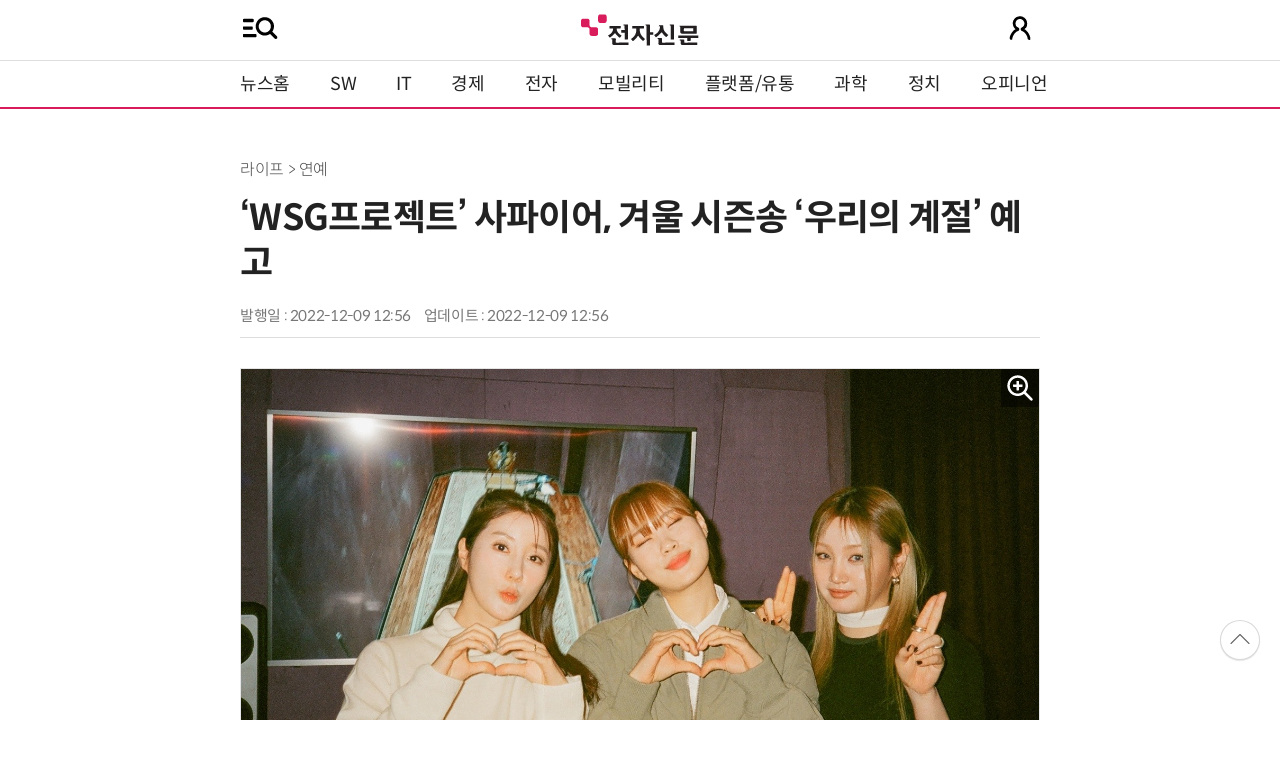

--- FILE ---
content_type: text/html; charset=UTF-8
request_url: https://m.etnews.com/20221209000106
body_size: 39729
content:

<!DOCTYPE html>
<html lang="ko">
<head>
    <meta http-equiv="Content-Type" content="text/html; charset=UTF-8" />
    <title>‘WSG프로젝트’ 사파이어, 겨울 시즌송 ‘우리의 계절’ 예고 - 전자신문</title>
	<meta name="viewport" content="width=device-width,initial-scale=1.0,minimum-scale=1.0,maximum-scale=1.0,user-scalable=no">
	<!--[if lt IE 9]>
	<script src="https://img.etnews.com/2019/mobile_et/js/html5shiv.js"></script>
	<![endif]-->
	<meta http-equiv="Expires" content="-1" />
    <meta http-equiv="Pragma" content="no-cache" />
    <meta http-equiv="Cache-Control" content="no-cache" />
    <meta http-equiv="X-UA-Compatible" content="IE=edge">
	<!--[if IE]><meta http-equiv='X-UA-Compatible' content='IE=edge,chrome=1'><![endif]-->
    <meta name="robots" content="all" />
    <meta name="author" content="www.etnews.com" />
    <meta name="copyright" content="Copyright &copy; Electronic Times Internet. All Right Reserved." />
    <meta name="keywords" content="전자신문,전자신문인터넷,Etnews,Etnews.com,뉴스,News,속보,방송,연예,통신,SW,바이오,소재,부품,과학,전자,자동차,경제,금융,산업,정책,글로벌,리포트,동영상," />
    <meta name="description" content="미래를 보는 신문 - 전자신문" />
    <meta property="fb:app_id" content="1425291491111655" />
	<meta name="format-detection" content="telephone=no" />
	<link rel="canonical" href="https://www.etnews.com/20221209000106" />
    <meta property="og:type" content="article" />
    <meta property="og:site_name" content="미래를 보는 신문 - 전자신문" />
    <meta property="og:url" content="https://m.etnews.com/20221209000106?SNS=00002" />
    <meta property="og:image" content="https://img.etnews.com/news/article/2022/12/09/article_09125539483834.jpg" />
	<meta property="og:image:width" content="1508" />
    <meta property="og:image:height" content="1000" />
    <meta property="og:title" content="‘WSG프로젝트’ 사파이어, 겨울 시즌송 ‘우리의 계절’ 예고" />
    <meta property="og:description" content="WSG프로젝트의 4FIRE(사파이어)가 겨울 시즌송으로 팬들을 찾는다.  MBC 예능프로그램 ‘놀면 뭐하니?’ WSG워너비 프로젝트를 통해 탄생한 그룹 4FIRE가 오는 16일 오후 6시 각종 음원사이트를 통해 신곡 ‘우리" />
    <meta property="og:category" content="" />

    <meta name="twitter:card" content="summary_large_image" />
    <meta name="twitter:url" content="https://m.etnews.com/20221209000106?SNS=00001" />
    <meta name="twitter:site" content="@imetnews" />
    <meta name="twitter:image:src" content="https://img.etnews.com/news/article/2022/12/09/article_09125539483834.jpg" />
    <meta name="twitter:title" content="‘WSG프로젝트’ 사파이어, 겨울 시즌송 ‘우리의 계절’ 예고" />
    <meta name="twitter:domain" content="etnews.com" />
    <meta name="twitter:description" content="WSG프로젝트의 4FIRE(사파이어)가 겨울 시즌송으로 팬들을 찾는다.  MBC 예능프로그램 ‘놀면 뭐하니?’ WSG워너비 프로젝트를 통해 탄생한 그룹 4FIRE가 오는 16일 오후 6시 각종 음원사이트를 통해 신곡 ‘우리" />
    <meta name="url" content="https://m.etnews.com/20221209000106" />
    <meta name="title" content="‘WSG프로젝트’ 사파이어, 겨울 시즌송 ‘우리의 계절’ 예고" />
    <meta name="description" content="WSG프로젝트의 4FIRE(사파이어)가 겨울 시즌송으로 팬들을 찾는다.  MBC 예능프로그램 ‘놀면 뭐하니?’ WSG워너비 프로젝트를 통해 탄생한 그룹 4FIRE가 오는 16일 오후 6시 각종 음원사이트를 통해 신곡 ‘우리" />
    <meta name="news_keywords" content="" />
    <meta name="DC.date.issued" content="2022-12-09" />
	<!-- aicon  추가-->
	<meta content="20221209000106" property="aicon:item_id">
    <meta property="aicon:image" content="https://img.etnews.com/news/article/2022/12/09/article_09125640529947.jpg" />
	<!-- 아이템 작성자(기자명) (필수) -->
	<meta content="" property="aicon:author">
	<!-- 아이템 카테고리 -->
	<meta content="라이프" property="article:section"> <!-- 메인 카테고리 (필수) -->
	<!-- 아이템 작성일(ISO 8601) (필수) -->
	<meta content="2022-12-09T12:56:41+09:00" property="article:published_time"> <!-- 예(한국시간 오후 1:20) -->
    <link rel="shortcut icon" href="https://img.etnews.com/2019/mobile_et/images/favicon.png">
	<link rel="stylesheet" type="text/css" href="https://img.etnews.com/2024/etnews/css/mobile.css?1769304080" />
    <link rel="stylesheet" type="text/css" href="https://img.etnews.com/2022/etnews/css/slick.css"/>
	<script>var ART_CODE = "20221209000106";</script>
  	<script type="text/javascript" src="https://img.etnews.com/2022/etnews/js/jquery-3.6.0.min.js"></script>
  	<script type="text/javascript" src="https://img.etnews.com/2022/etnews/js/jquery.cookie.js"></script>
 	<script type="text/javascript" src="https://m.etnews.com/static/js/common.js?1769304080"></script>
	<script type="text/javascript" src="/static/js/article.js?1769304080"></script>
	<script type="text/javascript" src="//developers.kakao.com/sdk/js/kakao.min.js"></script>
	<script type="text/javascript" src="https://img.etnews.com/2022/etnews/js/jquery.cookie.js"></script>
	<script type="text/javascript" src="https://img.etnews.com/2022/etnews/js/slick.min.js"></script>

		<script type="text/javascript">articleCount('20221209000106', '', '');</script>
	<script type="text/javascript">articleCount2('20221209000106', '', '', '18.217.219.168', 'Mozilla/5.0 (Macintosh; Intel Mac OS X 10_15_7) AppleWebKit/537.36 (KHTML, like Gecko) Chrome/131.0.0.0 Safari/537.36; ClaudeBot/1.0; +claudebot@anthropic.com)', '%2F20221209000106');</script>
	<script type="text/javascript"> $(function(){ getRelated('20221209000106'); }); </script>
		<!-- 영상ad-->
	<script type="application/javascript" src="//anymind360.com/js/19460/ats.js"></script> 

	<!-- Google Tag Manager -->
	<script>(function(w,d,s,l,i){w[l]=w[l]||[];w[l].push({'gtm.start':
	new Date().getTime(),event:'gtm.js'});var f=d.getElementsByTagName(s)[0],
	j=d.createElement(s),dl=l!='dataLayer'?'&l='+l:'';j.async=true;j.src=
	'https://www.googletagmanager.com/gtm.js?id='+i+dl;f.parentNode.insertBefore(j,f);
	})(window,document,'script','dataLayer','GTM-NSJFZX8');</script>
	<!-- End Google Tag Manager -->
<script type="text/javascript">
  window._taboola = window._taboola || [];
  _taboola.push({article:'auto'});
  !function (e, f, u, i) {
    if (!document.getElementById(i)){
      e.async = 1;
      e.src = u;
      e.id = i;
      f.parentNode.insertBefore(e, f);
    }
  }(document.createElement('script'),
  document.getElementsByTagName('script')[0],
  '//cdn.taboola.com/libtrc/implanet-etnews/loader.js',
  'tb_loader_script');
  if(window.performance && typeof window.performance.mark == 'function')
    {window.performance.mark('tbl_ic');}
</script>
</head>

<body>
	<!-- Google Tag Manager (noscript) -->
	<noscript><iframe src="https://www.googletagmanager.com/ns.html?id=GTM-NSJFZX8" height="0" width="0" style="display:none;visibility:hidden"></iframe></noscript>
	<!-- End Google Tag Manager (noscript) -->
  <header>
    <div class="nav_head">
      <div class="wrap">
        <button class="fullmenu" onclick="w3_open()">
          <img src="https://img.etnews.com/2024/etnews/images/menu_search.svg" alt="메뉴 열기">
        </button>
        <h1 class="logo"><a href="https://m.etnews.com" title="전자신문"><img src="https://img.etnews.com/2024/etnews/images/logo_et.svg"></a></h1>
        <a class="user" href="https://member.etnews.com/member/login.html?return_url=https%3A%2F%2Fm.etnews.com" id="header_login" title="로그인으로 이동"><img src="https://img.etnews.com/2024/etnews/images/people.svg"></a>
      </div>
    </div>
    <nav >
      <div class="wrap" id="gnb">
        <ul class="nav flex">
          <li><a href="https://m.etnews.com">뉴스홈</a></li>
          <li><a href="https://m.etnews.com/news/section.html?id1=04">SW</a></li>
          <li><a href="https://m.etnews.com/news/section.html?id1=03">IT</a></li>
          <li><a href="https://m.etnews.com/news/section.html?id1=02">경제</a></li>
          <li><a href="https://m.etnews.com/news/section.html?id1=06">전자</a></li>
          <li><a href="https://m.etnews.com/news/section.html?id1=17">모빌리티</a></li>
          <li><a href="https://m.etnews.com/news/section.html?id1=60">플랫폼/유통</a></li>
   		  <li><a href="https://m.etnews.com/news/section.html?id1=20">과학</a></li>
          <li><a href="https://m.etnews.com/news/section.html?id1=22">정치</a></li>
          <li><a href="https://m.etnews.com/news/opinion.html">오피니언</a></li>
		  <li class="outlink"><a href="https://jr.etnews.com/" target="_blank"><img src="https://img.etnews.com/2024/junior/images/logo_jr_menu.svg"></a></li>
        </ul>
      </div>
    </nav>
  </header>

  <main>
    <!-- 사이드바 -->
    <div class="sidebar_background" id="sidebar_wrap" onclick="w3_close()"></div>
    <div class="sidebar" id="sidebar">
      <div class="slidebar_header flex">
        <strong class="logo">
          <a href="https://m.etnews.com" title="전자신문">
            <img src="https://img.etnews.com/2024/etnews/images/logo_et.svg"></a>
        </strong>
        <div class="closebtn" onclick="w3_close()">
          <img src="https://img.etnews.com/2024/etnews/images/remove.svg" alt="닫기">
        </div>
      </div>

      <!-- 검색 -->
      <div class="search_wrap" role="search">
        <form action="https://m.etnews.com/search/news.html" method="get">
          <input type="search" onkeyup="buttonUp();" name="kwd" id="kwd" placeholder="검색어를 입력하세요">
          <button><img src="https://img.etnews.com/2024/etnews/images/search.svg"></button>
        </form>
      </div>
      <!-- //검색 -->
      
      <div class="fullmenu">
        <ul>
          <li class="title"><a href="https://news.etnews.com" target="_blank">뉴스</a></li>
          <li><a href="https://m.etnews.com/news/section.html">속보</a></li>
          <li><a href="https://m.etnews.com/news/section.html?id1=04">SW</a></li>
          <li><a href="https://m.etnews.com/news/section.html?id1=03">IT</a></li>
          <li><a href="https://m.etnews.com/news/section.html?id1=02">경제</a></li>
          <li><a href="https://m.etnews.com/news/section.html?id1=06">전자</a></li>
          <li><a href="https://m.etnews.com/news/section.html?id1=17">모빌리티</a></li>
          <li><a href="https://m.etnews.com/news/section.html?id1=60">플랫폼/유통</a></li>
   		  <li><a href="https://m.etnews.com/news/section.html?id1=20">과학</a></li>
          <li><a href="https://m.etnews.com/news/section.html?id1=22">정치</a></li>
          <li><a href="https://m.etnews.com/news/opinion.html">오피니언</a></li>
          <li><a href="https://m.etnews.com/news/section.html?id1=12">국제</a></li>
          <li><a href="https://m.etnews.com/news/section.html?id1=25">전국</a></li>
          <li><a href="https://m.etnews.com/news/section.html?id1=15">스포츠</a></li>
          <li><a href="https://m.etnews.com/news/series.html?id=1">특집</a></li>
          <li><a href="https://m.etnews.com/news/series.html?id=3">연재</a></li>
        </ul>
        <ul>
          <li class="title">라이프</li>
          <li><a href="https://m.etnews.com/news/section.html?id1=09&amp;id2=091">연예</a></li>
          <li><a href="https://m.etnews.com/news/section.html?id1=09&amp;id2=996">포토</a></li>
          <li><a href="https://m.etnews.com/news/section.html?id1=09&amp;id2=096">공연전시</a></li>
          <li><a href="https://m.etnews.com/news/section.html?id1=09&amp;id2=992">생활문화</a></li>
          <li><a href="https://m.etnews.com/news/section.html?id1=09&amp;id2=093">여행/레저</a></li>
        </ul>
        <ul>
          <li class="title">비주얼IT</li>
          <li><a href="https://m.etnews.com/news/issue_analysis.html">이슈플러스</a></li>
		  <li><a href="https://m.etnews.com/news/aistudio.html">AI 스튜디오</a></li>
          <li><a href="https://m.etnews.com/news/etstudio.html">Hot 영상</a></li>
          <li><a href="https://m.etnews.com/news/photonews.html">뷰포인트</a></li>
          <li><a href="https://m.etnews.com/stats/list_stats.html" target="_blank">인포그래픽</a></li>
        </ul>
        <ul>
          <li class="title">부가서비스</li>
          <li><a href="https://conference.etnews.com/" target="_blank">Conference</a></li>
          <li><a href="https://www.allshowtv.com/" target="_blank">allshowTV</a></li>
          <li><a href="https://m.etnews.com/ict" target="_blank">시사용어</a></li>
          <li><a href="https://pdf.etnews.com/" target="_blank">PDF서비스</a></li>
        </ul>
        <ul class="scrap_menu_ul">
          <li class="title">서비스안내</li>
          <li><a href="https://info.etnews.com/sub_2_1.html" target="_blank" title="새창으로">신문구독신청</a></li>
          <li><a href="https://info.etnews.com/sub_2_2.html" target="_blank">콘텐츠구매</a></li>
          <li><a href="http://leadersedition.etnews.com/intro/info.aspx" target="_blank" title="새창으로">초판서비스</a></li>
        </ul>
        <ul>
          <li class="title">이용안내</li>
          <li><a href="https://info.etnews.com/sub_3_1_1.html" target="_blank">지면광고안내</a></li>
          <li><a href="https://info.etnews.com/sub_3_2.html" target="_blank">행사문의</a></li>
          <li><a href="https://info.etnews.com/sub_3_3.html" target="_blank">통합마케팅 상품 안내</a></li>
          <li><a href="https://info.etnews.com/sub_3_4.html" target="_blank">이용약관</a></li>
          <li><a href="https://info.etnews.com/sub_3_5.html" target="_blank">개인정보취급방침</a></li>
          <li><a href="https://info.etnews.com/sub_3_6.html" target="_blank">고충처리</a></li>
        </ul>
        <ul>
          <li class="title">회사소개</li>
          <li><a href="https://info.etnews.com/sub_1_1_1.html" target="_blank">전자신문</a></li>
          <li><a href="https://info.etnews.com/sub_1_2.html" target="_blank">전자신문인터넷</a></li>
          <li><a href="https://info.etnews.com/sub_1_3_2.html" target="_blank">연혁</a></li>
          <li><a href="https://info.etnews.com/sub_1_4.html" target="_blank">CI소개</a></li>
          <li><a href="https://info.etnews.com/sub_1_5.html" target="_blank">회사위치</a></li>
        </ul>
      </div>
    </div>
	<!-- //사이드바 -->	<div class="ad_view_life">
		<!-- /83673359,195055904/etnews_Mtop_i_320_100 -->
		<script async src="https://securepubads.g.doubleclick.net/tag/js/gpt.js"></script>
		<script>
		  var googletag = googletag || {};
		  googletag.cmd = googletag.cmd || [];
		</script>
		<div id="etnews_Mtop_i_320_100">
		  <script>
			googletag.cmd.push(function () {
			  googletag.defineSlot('/83673359,195055904/etnews_Mtop_i_320_100', [320, 100], 'etnews_Mtop_i_320_100').addService(googletag.pubads().set("page_url", "etnews.com"));
			  googletag.enableServices();
			  googletag.display('etnews_Mtop_i_320_100');
			});
		  </script>
		</div>
	</div>
    <!-- 기사 영역 -->
    <article itemtype="http://schema.org/Article" class="wrap" id="article_wrap">
      <!-- article_header -->
      <div class="article_header" >
        <div class="breadcrumb">
              라이프              > 연예		</div>
        <h2 id="article_title_h2" itemtype="headline">‘WSG프로젝트’ 사파이어, 겨울 시즌송 ‘우리의 계절’ 예고</h2>
        <div class="timewrap">
          <div class="time">
            <time>발행일 : 2022-12-09 12:56</time>
            <time>업데이트 : 2022-12-09 12:56</time>
          </div>
          <!-- acc_nav -->
          <div class="header_view">
            <div class="wrap">
              <h1 class="logo_scroll"><a href="https://m.etnews.com" title="전자신문"><img src="https://img.etnews.com/2024/etnews/images/logo_et.svg"></a></h1>
              <div class="acc_nav">
                <div class="acc_nav_btn btn_sns" onclick="snsShareBox()">
                  <img src="https://img.etnews.com/2024/etnews/images/share.svg">
                </div>

                <!-- dropdown::SNS -->
                <div class="dropdown" id="bt_share_sns">
                  <strong>공유하기</strong>
				  <button class="dropdown_close"><img src="https://img.etnews.com/2024/etnews/images/remove_thin.svg"></button>
				  <a href="javascript:void(0)" id="kakao-link-btn" href="javascript:;"><span><img src="https://img.etnews.com/2024/etnews/images/sns_kakaotalk.svg"></span></a>
                  <a href="http://www.facebook.com/sharer.php?u=https%3A%2F%2Fm.etnews.com%2F20221209000106"title="페이스북 공유하기"><span><img src="https://img.etnews.com/2024/etnews/images/sns_facebook.svg"></span></a>
                  <a href="http://twitter.com/share?url=https%3A%2F%2Fm.etnews.com%2F20221209000106%3FSNS%3D00001&text=%E2%80%98WSG%ED%94%84%EB%A1%9C%EC%A0%9D%ED%8A%B8%E2%80%99+%EC%82%AC%ED%8C%8C%EC%9D%B4%EC%96%B4%2C+%EA%B2%A8%EC%9A%B8+%EC%8B%9C%EC%A6%8C%EC%86%A1+%E2%80%98%EC%9A%B0%EB%A6%AC%EC%9D%98+%EA%B3%84%EC%A0%88%E2%80%99+%EC%98%88%EA%B3%A0"  title="X 공유하기" class="share_twitter" target="_blank"><span><img src="https://img.etnews.com/2024/etnews/images/sns_x.svg"></span></a>
                  <a href="javascript:void(0)" title="URL 복사하기" id="btn_url_copy" onclick="copy_to_clipboard('https://m.etnews.com/20221209000106'); return false;"><span><img src="https://img.etnews.com/2024/etnews/images/sns_url.svg"></span></a>
                  <input type="hidden" name="copy_article_url" id="cp_url" value="#">
                </div>
                <!-- //dropdown::SNS -->

                <div class="acc_nav_btn">
                  <button class="btn_bookmark" data-id="20221209000106" title="스크랩">
                    <img src="https://img.etnews.com/2024/etnews/images/bookmark.svg">
                  </button>
                </div>
                <div class="acc_nav_btn btn_ga" onclick="font_panel()">
                  <img src="https://img.etnews.com/2024/etnews/images/ga.svg">
                </div>
                <!-- dropdown::글자크기 -->
                <div class="dropdown" id="bt_font_size">
                  <strong>글자크기 설정</strong>
				  <button class="dropdown_close"><img src="https://img.etnews.com/2024/etnews/images/remove_thin.svg"></button>
                  <a href="javascript:void(0);" onclick="changeFontSize('dec');" title="글자 작게" class="fs_small">
                    <span>가</span>
                    <p>작게</p>
                  </a>
				  <a href="javascript:void(0);" onclick="changeFontSize('default');" title="글자 보통" class="fs_default">
				    <span>가</span>
				    <p>보통</p>
				  </a>
				  <a href="javascript:void(0);" onclick="changeFontSize('inc');" title="글자 크게" class="fs_big">
                    <span>가</span>
                    <p>크게</p>
                  </a>
                </div>
                <!-- //dropdown::글자크기 -->
              </div>
            </div>
		    <!-- //전체메뉴박스 -->
		    <div class="progress-container">
		  	  <div class="progress-bar" id="pageBar"></div>
		    </div>
          </div>
          <!-- //acc_nav -->
        </div>
		<!-- //timewrap -->
      </div>
      <!-- //article_header -->
	  <div class="article_body " id="articleBody" itemprop="articleBody">


<figure class="article_image"><a href="javascript:void(0);" onClick="showZoom(this)"><img src="https://img.etnews.com/news/article/2022/12/09/article_09125539483834.jpg" alt="Photo Image" style="cursor:pointer;" itemprop="image"></a><figcaption class="caption">사진=아메바컬쳐, 알앤디컴퍼니, 메타코미디</figcaption></figure>
<p>
WSG프로젝트의 4FIRE(사파이어)가 겨울 시즌송으로 팬들을 찾는다.<br />
<br />
MBC 예능프로그램 ‘놀면 뭐하니?’ WSG워너비 프로젝트를 통해 탄생한 그룹 4FIRE가 오는 16일 오후 6시 각종 음원사이트를 통해 신곡 ‘우리의 계절’을 공개한다.<br />

</p>
	<div class="ad-300x250-2 ad-fullwidth2">
		<!-- /83673359,195055904/etnews_M2ndbottom_i_300_250 -->
		<script async src="https://securepubads.g.doubleclick.net/tag/js/gpt.js"></script>
		<script>
		  var googletag = googletag || {};
		  googletag.cmd = googletag.cmd || [];
		</script>
		<div style="width: 300px; height:250px; overflow: hidden; margin: 0 auto;">
		<div id="etnews_M2ndbottom_i_300_250">
		  <script>
			googletag.cmd.push(function () {
			  googletag.defineSlot('/83673359,195055904/etnews_M2ndbottom_i_300_250', [300, 250], 'etnews_M2ndbottom_i_300_250').addService(googletag.pubads().set("page_url", "etnews.com"));
			  googletag.enableServices();
			  googletag.display('etnews_M2ndbottom_i_300_250');
			});
		  </script>
		</div>
		</div>
	</div>
<p>
‘우리의 계절’은 다가오는 크리스마스와 연말 분위기에 어울리는 따뜻한 감성의 캐럴송이다. 나비, 쏠(SOLE), 엄지윤의 섬세한 가창력이 포근하게 조화를 이루며 WSG워너비 팬들과 대중에게 ‘고막 호강’ 음악 선물이 될 전망이다.<br />
<br />
4FIRE는 지난 8일 아메바컬쳐 공식 SNS 채널을 통해 신곡 ‘우리의 계절’의 발매를 맞아 앨범 커버 이미지를 공개했다. 공개된 이미지는 사파이어라는 팀명처럼 밝게 빛나는 보석을 소재로 하트 모양으로 디자인되었다. 신곡의 설레는 분위기를 그린 동시에 보석 같은 목소리를 지닌 나비, 쏠, 엄지윤의 무궁무진한 조합을 기대케 한다.<br />

</p>
<figure class="article_image"><a href="javascript:void(0);" onClick="showZoom(this)"><img src="https://img.etnews.com/news/article/2022/12/09/article_09125552434581.jpg" alt="Photo Image" style="cursor:pointer;" itemprop="image"></a><figcaption class="caption">사진=아메바컬쳐, 알앤디컴퍼니, 메타코미디</figcaption></figure>
<p>
이와 함께 4FIRE 측은 멤버들의 SNS를 통해 신곡 ‘우리의 계절’ 가사를 일부 공개하며 정식발매 전부터 팬들의 관심을 더욱 고조시켰다. ‘내 맘에 피어난 작은 꽃잎처럼 설레던 그 날’, ‘저기 저 태양아래 여전히 너와 내가 함께 노래하네’, ‘새하얀 눈처럼 환히 빛나는 우리 시간’, ‘지금 함께 걸어가고 있는 아름답고 찬란한 우리의 계절’ 등 따뜻하고 설렘 가득한 가사를 통해 밝고 설렘 가득한 신곡의 분위기를 암시한다.<br />
<br />
4FIRE 멤버들은 ‘놀면 뭐하니?’ 프로젝트 종료 이후에도 따로 또 같이 활동하며 계속해서 친분을 유지해왔다. WSG워너비 활동의 즐거운 추억과 끈끈한 결속력으로 새로운 활동에 대한 긍정적인 논의가 진행되었고, WSG워너비를 사랑해준 팬들을 위한 신곡을 발표하는 것에 의견을 모았다.<br />

</p>
	<div class="ad-300x250-2 ad-fullwidth2">
		<!-- /83673359,195055904/etnews_M5thbottom_i_300_250 -->
		<script async src="https://securepubads.g.doubleclick.net/tag/js/gpt.js"></script>
		<script>
		  var googletag = googletag || {};
		  googletag.cmd = googletag.cmd || [];
		</script>
		<div id="etnews_M5thbottom_i_300_250">
		  <script>
			googletag.cmd.push(function () {
			  googletag.defineSlot('/83673359,195055904/etnews_M5thbottom_i_300_250', [300, 250], 'etnews_M5thbottom_i_300_250').addService(googletag.pubads().set("page_url", "etnews.com"));
			  googletag.enableServices();
			  googletag.display('etnews_M5thbottom_i_300_250');
			});
		  </script>
		</div>
	</div>
<p>
4FIRE는 지난 여름 WSG워너비 프로젝트 음원 ‘보고싶었어’를 발표하고 활발하게 활동했다. 밝은 분위기 속 아련한 감성을 녹인 ‘보고싶었어’는 발매와 동시에 음원차트 최상위권에 오르며 전남친, 전여친 소환송으로 리스너들의 깊은 공감을 받았다. 4FIRE 멤버들은 각종 라디오 및 음악방송 무대에 오르며 대중에게 감동과 즐거움을 선사했다.<br />
<br />
한편, 신곡으로 컴백하며 다시 한번 감동을 전할 4FIRE의 ‘우리의 계절’ 음원과 뮤직비디오는 12월 16일 오후 6시에 주요 음원 플랫폼을 통해 공개된다.
</p>
		<div class="ad-300x250-2 ad-fullwidth2">
			<!-- /83673359,195055904/etnews_Minarticlebottom_i_300_250 -->
			<script async src="https://securepubads.g.doubleclick.net/tag/js/gpt.js"></script>
			<script>
			  var googletag = googletag || {};
			  googletag.cmd = googletag.cmd || [];
			</script>
			<div id="etnews_Minarticlebottom_i_300_250">
			  <script>
				googletag.cmd.push(function () {
				  googletag.defineSlot('/83673359,195055904/etnews_Minarticlebottom_i_300_250', [300, 250], 'etnews_Minarticlebottom_i_300_250').addService(googletag.pubads().set("page_url", "etnews.com"));
				  googletag.enableServices();
				  googletag.display('etnews_Minarticlebottom_i_300_250');
				});
			  </script>
			</div>
		</div><br /><p>전자신문인터넷 이금준 기자 (aurum@etnews.com)<br /></p>
		<!-- 뉴스룸 홍보 ET뷰 -->
		 <span id="newsroom_etview_promotion"></span>
		<!-- 뉴스룸 홍보 ET뷰 -->

      		<div class="related_wrap"><h3>관련 기사</h3><ul class="related">		<li><a href="/20221209000120">‘뮤빗라이브’ 피원하모니, 후퇴 없는 직진 매력…‘글로벌 K-돌의 정석’</a></li>		<li><a href="/20221209000118">‘질문 감옥’ 티오원(TO1), 다나카 영상 3시간 시청한 사연은?</a></li>		<li><a href="/20221209000116">정동원, 성숙 매력 품었다! ‘뱃놀이’ 안무 영상 공개</a></li>		<li><a href="/20221209000114">‘러브캐처 인 발리’ 설렘X아찔 OST…TO1 ‘OVERLAP’ 오늘(9일) 공개</a></li>		<li><a href="/20221209000111">영탁, ‘사랑해요 인도네이사 2022’ 출격 [공식]</a></li>		<li><a href="/20221209000105">노윤서, ‘일타 스캔들’ 합류…전도연과 ‘연기 호흡’ [공식]</a></li></div>
      </div>


        <!--- 연관기사 연재/특집 -->
        <div id="layerRelated"></div>
        <!--- //연관기사 연재/특집 -->
    </article>

	  <div class="article-footer">
		<div class="ad-300x250-2 ad-fullwidth2">
			<!-- /83673359,195055904/etnews_Mbylinebottom1_i_300_250 -->
			<script async src="https://securepubads.g.doubleclick.net/tag/js/gpt.js"></script>
			<script>
			  var googletag = googletag || {};
			  googletag.cmd = googletag.cmd || [];
			</script>
			<div id="etnews_Mbylinebottom1_i_300_250">
			  <script>
				googletag.cmd.push(function () {
				  googletag.defineSlot('/83673359,195055904/etnews_Mbylinebottom1_i_300_250', [300, 250], 'etnews_Mbylinebottom1_i_300_250').addService(googletag.pubads().set("page_url", "etnews.com"));
				  googletag.enableServices();
				  googletag.display('etnews_Mbylinebottom1_i_300_250');
				});
			  </script>
			</div>

		</div>	
		<!-- 콘퍼런스 -->
		<ul class="ad-text">
			<li><script type="text/javascript" src="//yellow.contentsfeed.com/RealMedia/ads/adstream_jx.ads/etnews.com/detail@x60"  ></script></li>
			<li><script type="text/javascript" src="//yellow.contentsfeed.com/RealMedia/ads/adstream_jx.ads/etnews.com/detail@x61"  ></script></li>
		</ul>
		<!-- 콘퍼런스 -->

      </div>
    <!-- 주요행사 -->
    <section class="event">
      <div class="wrap">
        <h3><a href="https://conference.etnews.com" target="_blank">주요 행사 <span class="more_gt">&#10095;</span></a></h3>
        <!-- slider -->
        <div class="slider">
          <ul class="single-item" id="event">

            <li class="active">
              <a href="https://conference.etnews.com/conf_info.html?uid=465" target="_blank">
                <figure>
                  <img src="https://img.etnews.com/photo_main/conference/2026/01/02/cms_conference_list_02175845274104.jpg" alt="주요행사 이미지">
                </figure>
                <div class="text">
                  <strong>디자인 몰라도 OK! `AI 피그마`로 웹/앱 기획·제작 1-day 워크숍</strong>
                </div>
              </a>
            </li>

            <li class="active">
              <a href="https://conference.etnews.com/conf_info.html?uid=462" target="_blank">
                <figure>
                  <img src="https://img.etnews.com/photo_main/conference/2026/01/02/cms_conference_list_02175824054847.jpg" alt="주요행사 이미지">
                </figure>
                <div class="text">
                  <strong>바이브 코딩으로 익히는 파이썬 업무 자동화 with Cursor</strong>
                </div>
              </a>
            </li>

            <li class="active">
              <a href="https://conference.etnews.com/conf_info.html?uid=464" target="_blank">
                <figure>
                  <img src="https://img.etnews.com/photo_main/conference/2025/12/23/cms_conference_list_23171654263281.jpg" alt="주요행사 이미지">
                </figure>
                <div class="text">
                  <strong>`n8n`, 나의 첫 번째 AI 자동화 파트너 - 칼퇴 가능한 노코드 업무 자동화 실전 워크숍</strong>
                </div>
              </a>
            </li>

            <li class="active">
              <a href="https://conference.etnews.com/conf_info.html?uid=469" target="_blank">
                <figure>
                  <img src="https://img.etnews.com/photo_main/conference/2026/01/19/cms_conference_list_19094805542095.jpg" alt="주요행사 이미지">
                </figure>
                <div class="text">
                  <strong>AI 커머스 아키텍처 컨퍼런스 2026</strong>
                </div>
              </a>
            </li>

            <li class="active">
              <a href="https://www.sek.co.kr/2026/security" target="_blank">
                <figure>
                  <img src="https://img.etnews.com/photo_main/conference/2026/01/19/cms_conference_list_19152849641056.png" alt="주요행사 이미지">
                </figure>
                <div class="text">
                  <strong>시큐리티 메가비전 2026(Security MEGAVISION 2026</strong>
                </div>
              </a>
            </li>

            <li class="active">
              <a href="https://conference.etnews.com/conf_info.html?uid=466" target="_blank">
                <figure>
                  <img src="https://img.etnews.com/photo_main/conference/2026/01/02/cms_conference_list_02172437348063.jpg" alt="주요행사 이미지">
                </figure>
                <div class="text">
                  <strong>노코드 Dify와 MCP로 구현하는 AI 에이전트 업무 자동화 1-day 워크숍</strong>
                </div>
              </a>
            </li>

            <li class="active">
              <a href="https://conference.etnews.com/conf_info.html?uid=467" target="_blank">
                <figure>
                  <img src="https://img.etnews.com/photo_main/conference/2026/01/07/cms_conference_list_07101818869195.jpg" alt="주요행사 이미지">
                </figure>
                <div class="text">
                  <strong>코딩 몰라도 OK! ‘바이브 코딩’으로 웹/앱 제작 워크숍(초급반/중급반) with Cursor + n8n</strong>
                </div>
              </a>
            </li>

            <li class="active">
              <a href="https://www.ciosummit.co.kr/" target="_blank">
                <figure>
                  <img src="https://img.etnews.com/photo_main/conference/2025/12/08/cms_conference_list_08100105362329.png" alt="주요행사 이미지">
                </figure>
                <div class="text">
                  <strong>CIO Summit 2026</strong>
                </div>
              </a>
            </li>
          </ul>
          <script type="text/javascript">
            $(document).ready(function(){ $('#event').slick({	arrows:false,dots: true, autoplay: true, infinite: true, autoplaySpeed:5000, cssEase: 'linear'});});
          </script>
        </div>
        <!-- //slider -->     
      </div>
    </section>
    <!-- //주요행사 -->
	<div class="ad-300x250-2 ad-fullwidth2" style="height:250px">
		<iframe src="https://webmetic.net/CLad.php?CA=Plt240907&CS=300x250" width="300" height="250" frameborder="no" scrolling="no"></iframe>
	</div>    <!--주요뉴스-->
    <section class="textthumb">
      <div class="wrap">
        <h3 class="section_title">라이프 많이 본 기사</h3>
        <ul>
          <li>
            <div class="text">
              <strong><a href="/20260120000026">[오늘의 운세] 2026년 1월 20일 띠별 운세</a></strong>
              <p class="summary"></p>
            </div>
            <figure>
              <a href="/20260120000026">
                <img src="https://img.etnews.com/news/article/2026/01/20/article_20092208554963.png" alt="기사 이미지">
              </a>
            </figure>
          </li>

          <li>
            <div class="text">
              <strong><a href="/20260117000001">[오늘의 운세] 2026년 1월 17일 띠별 운세</a></strong>
              <p class="summary"></p>
            </div>
            <figure>
              <a href="/20260117000001">
                <img src="https://img.etnews.com/news/article/2026/01/17/article_17090415755557.png" alt="기사 이미지">
              </a>
            </figure>
          </li>

          <li>
            <div class="text">
              <strong><a href="/20260115000035">[오늘의 운세] 2026년 1월 15일 띠별 운세</a></strong>
              <p class="summary"></p>
            </div>
            <figure>
              <a href="/20260115000035">
                <img src="https://img.etnews.com/news/article/2026/01/15/article_15091108323940.png" alt="기사 이미지">
              </a>
            </figure>
          </li>

          <li>
            <div class="text">
              <strong><a href="/20260120000288">[ET포토] 지드래곤, '오늘은 생존을 위해 꽁꽁 감싸고'</a></strong>
              <p class="summary"></p>
            </div>
            <figure>
              <a href="/20260120000288">
                <img src="https://img.etnews.com/news/article/2026/01/20/article_20141927862746.jpg" alt="기사 이미지">
              </a>
            </figure>
          </li>

          <li>
            <div class="text">
              <strong><a href="/20260111000031">'개그콘서트', 10년만 복귀 개그맨?! '기대감 ↑'</a></strong>
              <p class="summary"></p>
            </div>
            <figure>
              <a href="/20260111000031">
                <img src="https://img.etnews.com/news/article/2026/01/11/article_11095026514143.jpg" alt="기사 이미지">
              </a>
            </figure>
          </li>

        </ul>
      </div>
    </section>
		<div class="ad-300x250-2 ad-fullwidth2">
			<!-- /83673359,195055904/etnews_Mbylinebottom2_i_300_250 -->
			<script async src="https://securepubads.g.doubleclick.net/tag/js/gpt.js"></script>
			<script>
			  var googletag = googletag || {};
			  googletag.cmd = googletag.cmd || [];
			</script>
			<div id="etnews_Mbylinebottom2_i_300_250">
			  <script>
				googletag.cmd.push(function () {
				  googletag.defineSlot('/83673359,195055904/etnews_Mbylinebottom2_i_300_250', [300, 250], 'etnews_Mbylinebottom2_i_300_250').addService(googletag.pubads().set("page_url", "etnews.com"));
				  googletag.enableServices();
				  googletag.display('etnews_Mbylinebottom2_i_300_250');
				});
			  </script>
			</div>
		</div>
		<div class="ad-300x250-2 ad-fullwidth2">
			<div id="taboola-below-article-stream-a"></div>
			<script type="text/javascript">
			  window._taboola = window._taboola || [];
			  _taboola.push({
			    mode: 'alternating-thumbnails-mob',
			    container: 'taboola-below-article-stream-a',
			    placement: 'Below Article Stream A',
			    target_type: 'mix'
			  });
			</script>
		</div>
		<div class="ad-300x250-2 ad-fullwidth2">
			<!-- /83673359,195055904/etnews_Mbylinebottom_i_300_600 -->
			<script async src="https://securepubads.g.doubleclick.net/tag/js/gpt.js"></script>
			<script>
			  var googletag = googletag || {};
			  googletag.cmd = googletag.cmd || [];
			</script>
			<div id="etnews_Mbylinebottom_i_300_600">
			  <script>
				googletag.cmd.push(function () {
				  googletag.defineSlot('/83673359,195055904/etnews_Mbylinebottom_i_300_600', [300, 600], 'etnews_Mbylinebottom_i_300_600').addService(googletag.pubads().set("page_url", "etnews.com"));
				  googletag.enableServices();
				  googletag.display('etnews_Mbylinebottom_i_300_600');
				});
			  </script>
			</div>
		</div>
	  <!-- 브랜드 뉴스룸-->
	  <!-- 브랜드 뉴스룸-->
<div id="imgModal" class="modal" onclick="closeZoom()">
  <span class="close" onclick="closeZoom()">&times;</span>
  <div class="img_wrap">
    <img class="modal-content" id="zoom_img">
  </div>
</div>



  </main>
  <!-- 푸터 영역 -->
  <footer>
    <div class="wrap">
      <div class="span_wrap">
        <span id="footer_login"><a href="https://member.etnews.com/member/login.html?return_url=https%3A%2F%2Fm.etnews.com" id="loginout">로그인</a></span>
        <span><a href="https://info.etnews.com/sub_3_4.html">이용약관</a></span>
        <span><a href="https://info.etnews.com/sub_3_5.html">개인정보취급방침</a></span>
        <span><a href="https://info.etnews.com/sub_3_6.html">고충처리</a></span>
        <span><a href="https://m.etnews.com/sitemap.html">사이트맵</a></span>
        <span><a href="https://www.etnews.com/20221209000106?m=1">PC버전</a></span>
      </div>
    </div>
    <div class="graybox">
      <div class="wrap">
        <p>Copyright &copy Electronic Times Internet. All Rights Reserved.</p>
      </div>
    </div>
    <button type="button" class="go_top" title="맨 위로"><img src="https://img.etnews.com/2024/etnews/images/gt_light.svg"></button>
  </footer>
  <div id="snackbar"></div>
<script type="text/javascript">
  window._taboola = window._taboola || [];
  _taboola.push({flush: true});
</script>
</body>
</html><script type="text/javascript">
	// 사용할 앱의 Javascript 키를 설정해 주세요.
	//Kakao.init('a12e07a68272909d3c91d23afc28ac68');
	Kakao.init('c1948bc0334c8622f10cd8399e428bb5');
	//c1948bc0334c8622f10cd8399e428bb5

	// 카카오톡 링크 버튼을 생성합니다. 처음 한번만 호출하면 됩니다.
	Kakao.Link.createDefaultButton({
		container: '#kakao-link-btn',
		objectType: 'feed',
		content: {
			title: '‘WSG프로젝트’ 사파이어, 겨울 시즌송 ‘우리의 계절’ 예고',
			description: '',
			  
			imageUrl: 'https://img.etnews.com/news/article/2022/12/09/article_09125640529947.jpg',
			 
			link: {
				mobileWebUrl: 'https://m.etnews.com/20221209000106?SNS=00004',
				webUrl: 'https://www.etnews.com/20221209000106?SNS=00004'
			}
		},
		buttons: [
		{
			title: '웹으로 보기',
			link: {
				mobileWebUrl: 'https://m.etnews.com/20221209000106?SNS=00004',
				webUrl: 'https://www.etnews.com/20221209000106?SNS=00004'
			}
		},
	  ]
	});
</script>



--- FILE ---
content_type: text/html; charset=UTF-8
request_url: https://m.etnews.com/tools/bookmark.html
body_size: 122
content:
{"result_code":"ERROR","result_msg":"\ub85c\uadf8\uc778\ud6c4 \uc774\uc6a9\ud574\uc8fc\uc138\uc694","action":"","data":""}

--- FILE ---
content_type: text/html; charset=UTF-8
request_url: https://m.etnews.com/tools/newsroom_etview.html
body_size: 1604
content:


			<div class="ad_thumbtext ad_newsroom">
			<div class="thumb"><a href="https://newsroom.etnews.com/common/tools/redirectEnc.html?[base64]" target="_blank"><img src="https://img.etnews.com/news/article/2025/12/19/news-p.v1.20251219.951c3963b913417888ca1570c96357af_T1.jpg"></a></div>
			<div class="text">
				<strong><a href="https://newsroom.etnews.com/common/tools/redirectEnc.html?[base64]" target="_blank">티온 메디핏, META 스토어 출시</a></strong>
				<p class="more"><a href="https://newsroom.etnews.com/common/tools/redirectEnc.html?[base64]" target="_blank">[토마토시스템] 뉴스룸 바로가기&gt;</a></p>
			</div>
			</div>


--- FILE ---
content_type: text/html; charset=UTF-8
request_url: https://m.etnews.com/tools/article_ajax.html
body_size: 48
content:
{"result":"0","result_msg":"success","items":[]}

--- FILE ---
content_type: text/html; charset=utf-8
request_url: https://www.google.com/recaptcha/api2/aframe
body_size: 270
content:
<!DOCTYPE HTML><html><head><meta http-equiv="content-type" content="text/html; charset=UTF-8"></head><body><script nonce="IBPPrRPlcKXDI835JkjEhg">/** Anti-fraud and anti-abuse applications only. See google.com/recaptcha */ try{var clients={'sodar':'https://pagead2.googlesyndication.com/pagead/sodar?'};window.addEventListener("message",function(a){try{if(a.source===window.parent){var b=JSON.parse(a.data);var c=clients[b['id']];if(c){var d=document.createElement('img');d.src=c+b['params']+'&rc='+(localStorage.getItem("rc::a")?sessionStorage.getItem("rc::b"):"");window.document.body.appendChild(d);sessionStorage.setItem("rc::e",parseInt(sessionStorage.getItem("rc::e")||0)+1);localStorage.setItem("rc::h",'1769304087632');}}}catch(b){}});window.parent.postMessage("_grecaptcha_ready", "*");}catch(b){}</script></body></html>

--- FILE ---
content_type: application/x-javascript
request_url: https://yellow.contentsfeed.com/RealMedia/ads/adstream_jx.ads/etnews.com/detail@x61
body_size: 469
content:
document.write ('<a href="http://yellow.contentsfeed.com/RealMedia/ads/click_lx.ads/etnews.com/detail/L17/747740759/x61/etnews/conf_llm_260211/conf_llm_260211_detail_byline_down.html/45746e6271476c3163424d4143354f55" target="_blank">"상상해 보셨나요? 기획자 직접 만드는 AI 에이전트" YBM the Biz 강남교육연수센터 5층 개최(2/11)</a>');


--- FILE ---
content_type: image/svg+xml
request_url: https://img.etnews.com/2024/etnews/images/menu_search.svg
body_size: 1690
content:
<?xml version="1.0" encoding="UTF-8"?>
<svg xmlns="http://www.w3.org/2000/svg" version="1.1" viewBox="0 0 220 146">
  <!-- Generator: Adobe Illustrator 28.6.0, SVG Export Plug-In . SVG Version: 1.2.0 Build 709)  -->
  <g>
    <g id="Layer_1">
      <g>
        <path d="M82.8,108.6H11.3c-1.6,0-2.9.6-4.1,1.7-1.1,1.1-1.7,2.6-1.7,4.1v8.6c0,1.6.6,2.9,1.7,4.1,1.1,1.1,2.6,1.7,4.1,1.7h71.4c1.6,0,2.9-.6,4.1-1.7,1.1-1.1,1.7-2.6,1.7-4.1v-8.6c0-1.6-.6-2.9-1.7-4.1-1.1-1.1-2.6-1.7-4.1-1.7,0,0,.1,0,.1,0Z"/>
        <path d="M69.8,19c-1.1-1.1-2.6-1.7-4.1-1.7H11.3c-1.6,0-2.9.6-4.1,1.7-1.2,1.1-1.7,2.6-1.7,4.1v8.6c0,1.6.6,2.9,1.7,4.1,1.1,1.1,2.6,1.7,4.1,1.7h54.4c1.6,0,2.9-.6,4.1-1.7,1.1-1.1,1.7-2.6,1.7-4.1v-8.6c0-1.6-.6-2.9-1.7-4.1Z"/>
        <path d="M59.8,62.9H11.3c-1.6,0-2.9.6-4.1,1.7s-1.7,2.6-1.7,4.1v8.6c0,1.6.6,2.9,1.7,4.1,1.1,1.1,2.6,1.7,4.1,1.7h48.4c1.6,0,2.9-.6,4.1-1.7,1.1-1.1,1.7-2.6,1.7-4.1v-8.6c0-1.6-.6-2.9-1.7-4.1-1.1-1.1-2.6-1.7-4.1-1.7,0,0,.1,0,.1,0Z"/>
      </g>
    </g>
    <g id="Layer_2">
      <path d="M206.5,139.2c-2.6,0-4.7-.9-6.5-2.8l-28.2-28.2-.7.5c-9.4,6.5-20.1,9.8-31.6,9.8s-14.7-1.4-21.7-4.4c-6.8-2.9-12.8-6.9-17.8-11.9s-9-11-11.9-17.8c-2.9-7-4.4-14.1-4.4-21.7s1.4-14.7,4.4-21.7c2.9-6.8,6.9-12.8,11.9-17.8s11-9,17.8-11.9c7-2.9,14.1-4.4,21.7-4.4s14.8,1.5,21.7,4.4c6.8,2.9,12.8,6.9,17.8,11.9s9,11,11.9,17.8l.2.4c2.8,6.6,4.2,9.9,4.2,21.3s-3.3,22.2-9.8,31.6l-.5.7,27.9,27.9.3.4c1.8,1.8,2.7,3.9,2.7,6.5s-.9,4.7-2.8,6.5c-1.8,1.9-3.9,2.8-6.5,2.8h-.1ZM139.4,25.8c-10.2,0-19,3.7-26.2,10.9-7.3,7.4-10.9,16-10.9,26.2s3.7,19,10.9,26.2c7.4,7.3,16,10.9,26.2,10.9s19-3.7,26.2-10.9c7.2-7.3,10.9-16.1,10.9-26.2s-3.7-19-10.9-26.2c-7.4-7.3-16-10.9-26.2-10.9Z"/>
    </g>
  </g>
</svg>

--- FILE ---
content_type: application/x-javascript
request_url: https://yellow.contentsfeed.com/RealMedia/ads/adstream_jx.ads/etnews.com/detail@x60
body_size: 450
content:
document.write ('<a href="http://yellow.contentsfeed.com/RealMedia/ads/click_lx.ads/etnews.com/detail/L17/293914293/x60/etnews/conf_llm_260211/conf_llm_260211_detail_byline_up.html/45746e6271476c3163425141436c4578" target="_blank">"노코드 Dify와 MCP로 구현하는 AI 에이전트 업무 자동화 1-day 워크숍" 2월 11일 개최</a>');
